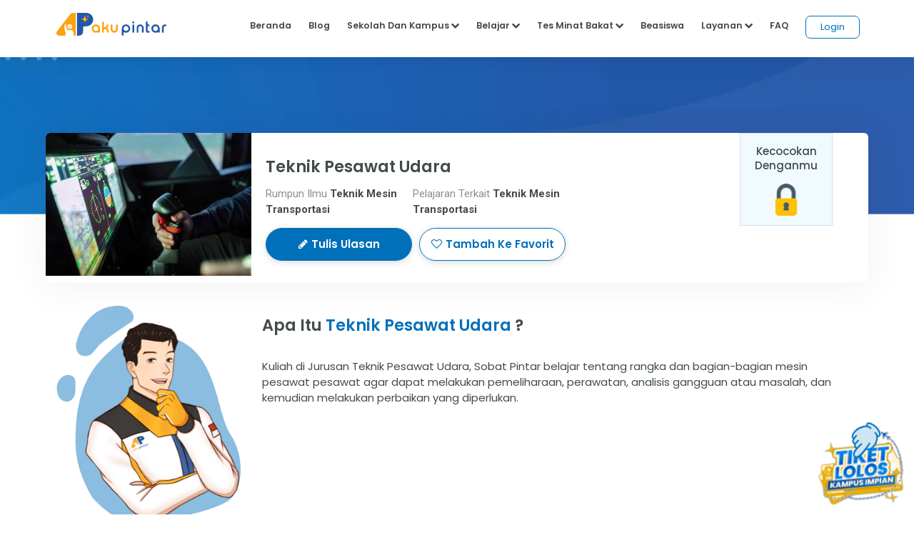

--- FILE ---
content_type: text/html; charset=utf-8
request_url: https://www.google.com/recaptcha/api2/aframe
body_size: 184
content:
<!DOCTYPE HTML><html><head><meta http-equiv="content-type" content="text/html; charset=UTF-8"></head><body><script nonce="ZXUHIo_L-uEW7qmFaYwujA">/** Anti-fraud and anti-abuse applications only. See google.com/recaptcha */ try{var clients={'sodar':'https://pagead2.googlesyndication.com/pagead/sodar?'};window.addEventListener("message",function(a){try{if(a.source===window.parent){var b=JSON.parse(a.data);var c=clients[b['id']];if(c){var d=document.createElement('img');d.src=c+b['params']+'&rc='+(localStorage.getItem("rc::a")?sessionStorage.getItem("rc::b"):"");window.document.body.appendChild(d);sessionStorage.setItem("rc::e",parseInt(sessionStorage.getItem("rc::e")||0)+1);localStorage.setItem("rc::h",'1763954102437');}}}catch(b){}});window.parent.postMessage("_grecaptcha_ready", "*");}catch(b){}</script></body></html>

--- FILE ---
content_type: image/svg+xml
request_url: https://akupintar.id/documents/20143/109885747/Logo+Aku+Pintar+-+white+text.svg/1255a471-9661-b342-6132-96513e0a2050?t=1633583598583
body_size: 1461
content:
<svg xmlns="http://www.w3.org/2000/svg" viewBox="0 0 459.47 95.5"><defs><style>.cls-1{fill:#2557a6;}.cls-2{fill:#fff;}.cls-3{fill:#fca311;}.cls-4{fill:#ffcc49;}</style></defs><title>Logo Aku Pintar - white text_1</title><g id="Layer_2" data-name="Layer 2"><g id="Layer_1-2" data-name="Layer 1"><path class="cls-1" d="M111.42,77.7l.88-20.82s14.82-.43,19.61-1.64c20.9-5.24,27.87-28.78,15.52-44.7C142.94,4.76,134.17,0,126.6,0L86,0V95.42h5.3c1.39,0,6.67-.45,8.43-1.21C106.58,91.24,110.13,88.92,111.42,77.7Z"/><path class="cls-2" d="M177,53.26a16.84,16.84,0,0,1,5.12,12.33V79.38A3.4,3.4,0,0,1,181,82a3.53,3.53,0,0,1-2.58,1.1h-.09a3.5,3.5,0,0,1-2.57-1.1,3.37,3.37,0,0,1-1.1-2.57q-3.45,3.66-10,3.67a17.48,17.48,0,0,1-17.46-17.46A17.44,17.44,0,0,1,177,53.26ZM157.5,58.5a10.08,10.08,0,1,0,7.12-2.93A9.72,9.72,0,0,0,157.5,58.5Z"/><path class="cls-2" d="M195,35.72a3.67,3.67,0,0,1,3.66,3.67v21h1.15a9.84,9.84,0,0,0,6.76-2.57,9.7,9.7,0,0,0,3.21-6.37A3.66,3.66,0,0,1,211,49.11a3.5,3.5,0,0,1,2.46-1h.09a3.52,3.52,0,0,1,2.7,1.21,3.57,3.57,0,0,1,1,2.46,2.87,2.87,0,0,1,0,.39q-.72,7.61-5.81,11.39a15.31,15.31,0,0,1,4.91,5.55,17.1,17.1,0,0,1,2.33,8.69v1.55A3.36,3.36,0,0,1,217.5,82a3.53,3.53,0,0,1-2.58,1.1h-.09a3.5,3.5,0,0,1-2.57-1.1,3.36,3.36,0,0,1-1.09-2.57V77.83a10,10,0,0,0-10-10h-2.49V79.38A3.36,3.36,0,0,1,197.56,82a3.5,3.5,0,0,1-2.57,1.1h-.09a3.53,3.53,0,0,1-2.58-1.1,3.36,3.36,0,0,1-1.09-2.57v-40a3.67,3.67,0,0,1,3.67-3.67Z"/><path class="cls-2" d="M234.26,68.41a7.23,7.23,0,1,0,14.46,0V51.84a3.72,3.72,0,0,1,3.69-3.7h.06a3.44,3.44,0,0,1,2.58,1.09,3.56,3.56,0,0,1,1.09,2.61V68.41a14.65,14.65,0,0,1-29.3,0V51.84a3.72,3.72,0,0,1,3.67-3.7h.09a3.72,3.72,0,0,1,3.66,3.7Z"/><path class="cls-2" d="M276.86,95.5a3.72,3.72,0,0,1-3.67-3.67V65.53A17.46,17.46,0,1,1,303,77.93a16.84,16.84,0,0,1-12.33,5.12q-6.61,0-10-3V91.83A3.72,3.72,0,0,1,277,95.5Zm20.87-22.88a10,10,0,0,0-14.2-14.21,10,10,0,0,0,7.12,17.15A9.63,9.63,0,0,0,297.73,72.62Z"/><path class="cls-2" d="M321.2,44.2a4.05,4.05,0,0,1-3-1.24,4.22,4.22,0,1,1,6-6,4.14,4.14,0,0,1,0,6A4,4,0,0,1,321.2,44.2Zm0,3.94a3.41,3.41,0,0,1,2.57,1.09,3.56,3.56,0,0,1,1.09,2.61V79.38a3.74,3.74,0,0,1-3.66,3.67h-.06a3.57,3.57,0,0,1-2.61-1.1,3.36,3.36,0,0,1-1.09-2.57V51.84a3.56,3.56,0,0,1,1.09-2.61,3.6,3.6,0,0,1,2.61-1.09Z"/><path class="cls-2" d="M342.63,79.38A3.36,3.36,0,0,1,341.54,82a3.53,3.53,0,0,1-2.58,1.1h-.09A3.5,3.5,0,0,1,336.3,82a3.36,3.36,0,0,1-1.09-2.57V62.81a14.65,14.65,0,0,1,29.3,0V79.38a3.76,3.76,0,0,1-3.67,3.67h-.06a3.57,3.57,0,0,1-2.61-1.1,3.4,3.4,0,0,1-1.09-2.57V62.81a7.23,7.23,0,1,0-14.45,0Z"/><path class="cls-2" d="M377.42,35.72a3.67,3.67,0,0,1,3.67,3.67v8.75h4.54a3.72,3.72,0,0,1,3.67,3.7v.06a3.36,3.36,0,0,1-1.09,2.57,3.53,3.53,0,0,1-2.58,1.1h-4.54v18A2,2,0,0,0,381.7,75a2,2,0,0,0,1.51.6h2.42a3.72,3.72,0,0,1,3.67,3.7v.06A3.36,3.36,0,0,1,388.21,82a3.53,3.53,0,0,1-2.58,1.1h-2.42a9.51,9.51,0,0,1-9.54-9.52V39.39a3.67,3.67,0,0,1,3.66-3.67Z"/><path class="cls-2" d="M426.43,53.26a16.84,16.84,0,0,1,5.12,12.33V79.38A3.4,3.4,0,0,1,430.46,82a3.53,3.53,0,0,1-2.58,1.1h-.09a3.5,3.5,0,0,1-2.57-1.1,3.37,3.37,0,0,1-1.1-2.57q-3.45,3.66-10,3.67a17.5,17.5,0,0,1-17.46-17.46,17.44,17.44,0,0,1,29.79-12.33ZM407,58.5a10.08,10.08,0,1,0,7.12-2.93A9.72,9.72,0,0,0,407,58.5Z"/><path class="cls-2" d="M455.8,48.14a3.56,3.56,0,0,1,2.6,1.09,3.62,3.62,0,0,1,1.07,2.61v.06a3.48,3.48,0,0,1-1.07,2.57,3.53,3.53,0,0,1-2.6,1.1h-1.73a5.73,5.73,0,0,0-4.21,1.72,5.9,5.9,0,0,0-1.73,4.21V79.38A3.36,3.36,0,0,1,447,82a3.5,3.5,0,0,1-2.57,1.1h-.09A3.53,3.53,0,0,1,441.8,82a3.36,3.36,0,0,1-1.09-2.57V61.5a13.19,13.19,0,0,1,3.91-9.45,12.9,12.9,0,0,1,9.45-3.91Z"/><path class="cls-3" d="M70.38,0A18.27,18.27,0,0,0,58.1,5.09L5,73.74c-7.19,8.39-8.31,21.68,8.32,21.68h67V0Z"/><path class="cls-2" d="M72.67,94.53a2.93,2.93,0,0,1-.38,1H36.77c.56-3.06,1.12-6.33,1.74-9.39a8.86,8.86,0,0,0-.42-4.74c-.91-2.62-1.91-5.21-2.78-7.85a31.27,31.27,0,0,1-1.51-7c-.16-1.74-.31-3.48-.34-5.25a43.47,43.47,0,0,1,1-9.54c.21-1,.4-1.95.61-2.93a2.89,2.89,0,0,1,2.66-2.31,1.76,1.76,0,0,1,1.93,1.94c0,2,.11,3.91.26,5.85a40.94,40.94,0,0,0,1.31,8,20.83,20.83,0,0,0,5,9.39,2,2,0,0,0,1.54.56H62.7c2,0,5.15,1.36,6,3a37.14,37.14,0,0,1,1.91,4.9C70.92,81.16,73.44,90.67,72.67,94.53Z"/><circle class="cls-2" cx="55.5" cy="57.63" r="9.85"/><path class="cls-3" d="M135.85,27.06c-12.6,2.23-14.4,4-16.63,16.64-2.22-12.61-4-14.41-16.63-16.64,12.6-2.22,14.41-4,16.63-16.63C121.45,23,123.25,24.84,135.85,27.06Z"/><path class="cls-4" d="M119.22,10.43V27.06H102.59C115.19,24.84,117,23,119.22,10.43Z"/><path class="cls-3" d="M134.65,19.39c-3.15-2.43-3.94-2.47-7.31-.34,2.43-3.15,2.47-3.94.34-7.31,3.15,2.43,3.95,2.47,7.31.34C132.56,15.23,132.52,16,134.65,19.39Z"/><path class="cls-4" d="M135,12.08l-3.82,3.49-3.49-3.83C130.83,14.17,131.63,14.21,135,12.08Z"/><path class="cls-3" d="M53.55,56.54A.56.56,0,0,1,53,56a1.34,1.34,0,0,0-2.67,0,.57.57,0,0,1-1.14,0,2.47,2.47,0,0,1,4.94,0A.57.57,0,0,1,53.55,56.54Z"/><path class="cls-3" d="M50.73,59.25a4.76,4.76,0,0,0,9.51,0Z"/><path class="cls-3" d="M61,56.54a.56.56,0,0,1-.56-.57,1.34,1.34,0,0,0-2.67,0,.57.57,0,1,1-1.13,0,2.47,2.47,0,0,1,4.93,0A.56.56,0,0,1,61,56.54Z"/></g></g></svg>

--- FILE ---
content_type: image/svg+xml
request_url: https://akupintar.id/documents/20143/109931716/cari+sekolah.svg/05f0db22-b200-4e01-cc49-806fb17f8f06?t=1663908824506
body_size: 31551
content:
<svg width="100" height="100" viewBox="0 0 100 100" fill="none" xmlns="http://www.w3.org/2000/svg" xmlns:xlink="http://www.w3.org/1999/xlink">
<rect width="100" height="100" fill="url(#pattern0)"/>
<defs>
<pattern id="pattern0" patternContentUnits="objectBoundingBox" width="1" height="1">
<use xlink:href="#image0_179_3040" transform="scale(0.00462963 0.00454545)"/>
</pattern>
<image id="image0_179_3040" width="216" height="220" xlink:href="[data-uri]"/>
</defs>
</svg>


--- FILE ---
content_type: image/svg+xml
request_url: https://akupintar.id/documents/20143/109931716/cari+jurusan.svg/e9b9c6e0-7ea1-d780-35ea-37a7bedcc274?t=1663908889051
body_size: 30232
content:
<svg width="100" height="100" viewBox="0 0 100 100" fill="none" xmlns="http://www.w3.org/2000/svg" xmlns:xlink="http://www.w3.org/1999/xlink">
<rect width="100" height="100" fill="url(#pattern0)"/>
<defs>
<pattern id="pattern0" patternContentUnits="objectBoundingBox" width="1" height="1">
<use xlink:href="#image0_179_3058" transform="scale(0.00471698 0.00462963)"/>
</pattern>
<image id="image0_179_3058" width="212" height="216" xlink:href="[data-uri]"/>
</defs>
</svg>


--- FILE ---
content_type: image/svg+xml
request_url: https://akupintar.id/documents/20143/109016326/journey+pintar.svg/
body_size: 491356
content:
<svg width="36" height="36" viewBox="0 0 36 36" fill="none" xmlns="http://www.w3.org/2000/svg" xmlns:xlink="http://www.w3.org/1999/xlink">
<rect y="6" width="36" height="24" fill="url(#pattern0)"/>
<defs>
<pattern id="pattern0" patternContentUnits="objectBoundingBox" width="1" height="1">
<use xlink:href="#image0_713_2630" transform="matrix(0.00060241 0 0 0.000903614 0 -0.0137048)"/>
</pattern>
<image id="image0_713_2630" width="1660" height="1137" xlink:href="[data-uri]"/>
</defs>
</svg>


--- FILE ---
content_type: image/svg+xml
request_url: https://akupintar.id/documents/20143/109885747/Logo+Aku+Pintar+-+color+text.svg/308e7971-e98a-212e-dfa3-4a5c8653cebe?t=1633583598987
body_size: 1337
content:
<svg xmlns="http://www.w3.org/2000/svg" viewBox="0 0 459.47 95.5"><defs><style>.cls-1{fill:#2557a6;}.cls-2{fill:#fca311;}.cls-3{fill:#fff;}.cls-4{fill:#ffcc49;}</style></defs><title>Logo Aku Pintar - color text_1</title><g id="Layer_2" data-name="Layer 2"><g id="Layer_1-2" data-name="Layer 1"><path class="cls-1" d="M111.42,77.7l.88-20.82s14.82-.43,19.61-1.64c20.9-5.24,27.87-28.78,15.52-44.7C142.94,4.76,134.17,0,126.6,0L86,0V95.42h5.3c1.39,0,6.67-.45,8.43-1.21C106.58,91.24,110.13,88.92,111.42,77.7Z"/><path class="cls-2" d="M177,53.26a16.84,16.84,0,0,1,5.12,12.33V79.38A3.4,3.4,0,0,1,181,82a3.53,3.53,0,0,1-2.58,1.1h-.09a3.5,3.5,0,0,1-2.57-1.1,3.37,3.37,0,0,1-1.1-2.57q-3.45,3.66-10,3.67a17.48,17.48,0,0,1-17.46-17.46A17.44,17.44,0,0,1,177,53.26ZM157.5,58.5a10.08,10.08,0,1,0,7.12-2.93A9.72,9.72,0,0,0,157.5,58.5Z"/><path class="cls-2" d="M195,35.72a3.67,3.67,0,0,1,3.66,3.67v21h1.15a9.84,9.84,0,0,0,6.76-2.57,9.7,9.7,0,0,0,3.21-6.37A3.66,3.66,0,0,1,211,49.11a3.5,3.5,0,0,1,2.46-1h.09a3.52,3.52,0,0,1,2.7,1.21,3.57,3.57,0,0,1,1,2.46,2.87,2.87,0,0,1,0,.39q-.72,7.61-5.81,11.39a15.31,15.31,0,0,1,4.91,5.55,17.1,17.1,0,0,1,2.33,8.69v1.55A3.36,3.36,0,0,1,217.5,82a3.53,3.53,0,0,1-2.58,1.1h-.09a3.5,3.5,0,0,1-2.57-1.1,3.36,3.36,0,0,1-1.09-2.57V77.83a10,10,0,0,0-10-10h-2.49V79.38A3.36,3.36,0,0,1,197.56,82a3.5,3.5,0,0,1-2.57,1.1h-.09a3.53,3.53,0,0,1-2.58-1.1,3.36,3.36,0,0,1-1.09-2.57v-40a3.67,3.67,0,0,1,3.67-3.67Z"/><path class="cls-2" d="M234.26,68.41a7.23,7.23,0,1,0,14.46,0V51.84a3.72,3.72,0,0,1,3.69-3.7h.06a3.44,3.44,0,0,1,2.58,1.09,3.56,3.56,0,0,1,1.09,2.61V68.41a14.65,14.65,0,0,1-29.3,0V51.84a3.72,3.72,0,0,1,3.67-3.7h.09a3.72,3.72,0,0,1,3.66,3.7Z"/><path class="cls-1" d="M276.86,95.5a3.72,3.72,0,0,1-3.67-3.67V65.53A17.46,17.46,0,1,1,303,77.93a16.84,16.84,0,0,1-12.33,5.12q-6.61,0-10-3V91.83A3.72,3.72,0,0,1,277,95.5Zm20.87-22.88a10,10,0,0,0-14.2-14.21,10,10,0,0,0,7.12,17.15A9.63,9.63,0,0,0,297.73,72.62Z"/><path class="cls-1" d="M321.2,44.2a4.05,4.05,0,0,1-3-1.24,4.22,4.22,0,1,1,6-6,4.14,4.14,0,0,1,0,6A4,4,0,0,1,321.2,44.2Zm0,3.94a3.41,3.41,0,0,1,2.57,1.09,3.56,3.56,0,0,1,1.09,2.61V79.38a3.74,3.74,0,0,1-3.66,3.67h-.06a3.57,3.57,0,0,1-2.61-1.1,3.36,3.36,0,0,1-1.09-2.57V51.84a3.56,3.56,0,0,1,1.09-2.61,3.6,3.6,0,0,1,2.61-1.09Z"/><path class="cls-1" d="M342.63,79.38A3.36,3.36,0,0,1,341.54,82a3.53,3.53,0,0,1-2.58,1.1h-.09A3.5,3.5,0,0,1,336.3,82a3.36,3.36,0,0,1-1.09-2.57V62.81a14.65,14.65,0,0,1,29.3,0V79.38a3.76,3.76,0,0,1-3.67,3.67h-.06a3.57,3.57,0,0,1-2.61-1.1,3.4,3.4,0,0,1-1.09-2.57V62.81a7.23,7.23,0,1,0-14.45,0Z"/><path class="cls-1" d="M377.42,35.72a3.67,3.67,0,0,1,3.67,3.67v8.75h4.54a3.72,3.72,0,0,1,3.67,3.7v.06a3.36,3.36,0,0,1-1.09,2.57,3.53,3.53,0,0,1-2.58,1.1h-4.54v18A2,2,0,0,0,381.7,75a2,2,0,0,0,1.51.6h2.42a3.72,3.72,0,0,1,3.67,3.7v.06A3.36,3.36,0,0,1,388.21,82a3.53,3.53,0,0,1-2.58,1.1h-2.42a9.51,9.51,0,0,1-9.54-9.52V39.39a3.67,3.67,0,0,1,3.66-3.67Z"/><path class="cls-1" d="M426.43,53.26a16.84,16.84,0,0,1,5.12,12.33V79.38A3.4,3.4,0,0,1,430.46,82a3.53,3.53,0,0,1-2.58,1.1h-.09a3.5,3.5,0,0,1-2.57-1.1,3.37,3.37,0,0,1-1.1-2.57q-3.45,3.66-10,3.67a17.5,17.5,0,0,1-17.46-17.46,17.44,17.44,0,0,1,29.79-12.33ZM407,58.5a10.08,10.08,0,1,0,7.12-2.93A9.72,9.72,0,0,0,407,58.5Z"/><path class="cls-1" d="M455.8,48.14a3.56,3.56,0,0,1,2.6,1.09,3.62,3.62,0,0,1,1.07,2.61v.06a3.48,3.48,0,0,1-1.07,2.57,3.53,3.53,0,0,1-2.6,1.1h-1.73a5.73,5.73,0,0,0-4.21,1.72,5.9,5.9,0,0,0-1.73,4.21V79.38A3.36,3.36,0,0,1,447,82a3.5,3.5,0,0,1-2.57,1.1h-.09A3.53,3.53,0,0,1,441.8,82a3.36,3.36,0,0,1-1.09-2.57V61.5a13.19,13.19,0,0,1,3.91-9.45,12.9,12.9,0,0,1,9.45-3.91Z"/><path class="cls-2" d="M70.38,0A18.27,18.27,0,0,0,58.1,5.09L5,73.74c-7.19,8.39-8.31,21.68,8.32,21.68h67V0Z"/><path class="cls-3" d="M72.67,94.53a2.93,2.93,0,0,1-.38,1H36.77c.56-3.06,1.12-6.33,1.74-9.39a8.86,8.86,0,0,0-.42-4.74c-.91-2.62-1.91-5.21-2.78-7.85a31.27,31.27,0,0,1-1.51-7c-.16-1.74-.31-3.48-.34-5.25a43.47,43.47,0,0,1,1-9.54c.21-1,.4-1.95.61-2.93a2.89,2.89,0,0,1,2.66-2.31,1.76,1.76,0,0,1,1.93,1.94c0,2,.11,3.91.26,5.85a40.94,40.94,0,0,0,1.31,8,20.83,20.83,0,0,0,5,9.39,2,2,0,0,0,1.54.56H62.7c2,0,5.15,1.36,6,3a37.14,37.14,0,0,1,1.91,4.9C70.92,81.16,73.44,90.67,72.67,94.53Z"/><circle class="cls-3" cx="55.5" cy="57.63" r="9.85"/><path class="cls-2" d="M135.85,27.06c-12.6,2.23-14.4,4-16.63,16.64-2.22-12.61-4-14.41-16.63-16.64,12.6-2.22,14.41-4,16.63-16.63C121.45,23,123.25,24.84,135.85,27.06Z"/><path class="cls-4" d="M119.22,10.43V27.06H102.59C115.19,24.84,117,23,119.22,10.43Z"/><path class="cls-2" d="M134.65,19.39c-3.15-2.43-3.94-2.47-7.31-.34,2.43-3.15,2.47-3.94.34-7.31,3.15,2.43,3.95,2.47,7.31.34C132.56,15.23,132.52,16,134.65,19.39Z"/><path class="cls-4" d="M135,12.08l-3.82,3.49-3.49-3.83C130.83,14.17,131.63,14.21,135,12.08Z"/><path class="cls-2" d="M53.55,56.54A.56.56,0,0,1,53,56a1.34,1.34,0,0,0-2.67,0,.57.57,0,0,1-1.14,0,2.47,2.47,0,0,1,4.94,0A.57.57,0,0,1,53.55,56.54Z"/><path class="cls-2" d="M50.73,59.25a4.76,4.76,0,0,0,9.51,0Z"/><path class="cls-2" d="M61,56.54a.56.56,0,0,1-.56-.57,1.34,1.34,0,0,0-2.67,0,.57.57,0,1,1-1.13,0,2.47,2.47,0,0,1,4.93,0A.56.56,0,0,1,61,56.54Z"/></g></g></svg>

--- FILE ---
content_type: image/svg+xml
request_url: https://akupintar.id/documents/20143/109016326/tiket+lolos+kampus+impian.svg/
body_size: 365435
content:
<svg width="221" height="219" viewBox="0 0 221 219" fill="none" xmlns="http://www.w3.org/2000/svg" xmlns:xlink="http://www.w3.org/1999/xlink">
<rect x="0.978516" y="0.998657" width="220" height="220" fill="url(#pattern0)"/>
<defs>
<pattern id="pattern0" patternContentUnits="objectBoundingBox" width="1" height="1">
<use xlink:href="#image0_2240_1246" transform="scale(0.000925926)"/>
</pattern>
<image id="image0_2240_1246" width="1080" height="1080" xlink:href="[data-uri]"/>
</defs>
</svg>


--- FILE ---
content_type: image/svg+xml
request_url: https://akupintar.id/documents/20143/109931716/pendaftaran+kampus.svg/a5dd2de2-94d1-0c77-8bb1-5f6c82a35fc4?t=1663908971171
body_size: 414053
content:
<svg width="100" height="100" viewBox="0 0 100 100" fill="none" xmlns="http://www.w3.org/2000/svg" xmlns:xlink="http://www.w3.org/1999/xlink">
<circle cx="50" cy="50" r="50" fill="url(#paint0_linear_179_3029)"/>
<rect x="21.25" y="21.25" width="56.7901" height="56.7901" fill="url(#pattern0)"/>
<defs>
<pattern id="pattern0" patternContentUnits="objectBoundingBox" width="1" height="1">
<use xlink:href="#image0_179_3029" transform="scale(0.00118906 0.00118765)"/>
</pattern>
<linearGradient id="paint0_linear_179_3029" x1="0" y1="100" x2="100" y2="100" gradientUnits="userSpaceOnUse">
<stop stop-color="#E8E9EA"/>
<stop offset="1" stop-color="#F7F8F9"/>
</linearGradient>
<image id="image0_179_3029" width="841" height="842" xlink:href="[data-uri]"/>
</defs>
</svg>


--- FILE ---
content_type: image/svg+xml
request_url: https://akupintar.id/documents/20143/108770288/roket+meluncur.svg/80e576ff-6b0b-8490-ec9d-7c32158c9868?t=1678846220379
body_size: 3465
content:
<svg width="726" height="568" viewBox="0 0 726 568" fill="none" xmlns="http://www.w3.org/2000/svg">
<path d="M53.5 500C53.5 500 83.8031 423.98 154.714 424.406C205.443 424.714 240.465 450.892 256.285 465.623C257.386 466.664 258.758 467.468 260.303 467.978C261.847 468.488 263.526 468.69 265.216 468.57C266.906 468.451 268.566 468.011 270.074 467.285C271.583 466.558 272.903 465.563 273.938 464.37C282.744 454.141 298.873 440.91 322.688 442.044C325.49 442.198 328.334 441.698 330.918 440.597C333.502 439.496 335.73 437.836 337.369 435.791C345.067 426.046 361.211 409.563 386.076 403.527C397.055 400.745 408.464 399.961 419.548 401.227C430.632 402.493 441.136 405.78 450.364 410.869C451.156 411.3 452.064 411.564 453.018 411.64C453.972 411.716 454.946 411.602 455.866 411.308C456.785 411.014 457.626 410.547 458.323 409.943C459.02 409.339 459.555 408.614 459.886 407.824C462.436 401.636 468.724 393.286 484.147 387.844C511.287 378.282 536.761 371.303 545.948 344.231C560.613 300.961 613.785 313.018 625.343 253.706C636.9 194.393 600.577 146.47 600.577 146.47C600.577 146.47 584.792 120.206 597.201 115.172C605.327 111.871 621.09 132.651 631.038 147.336C636.549 155.505 642.293 163.522 648.323 171.4C655.066 180.072 663.627 192.811 666.161 203.335C667.643 209.594 668.067 216.053 667.419 222.519C667.1 226.24 668.066 229.894 670.196 233.027C672.326 236.16 675.526 238.632 679.397 240.135C692.344 245.377 702.815 254.049 709.347 264.937C720.545 282.692 714.916 302.54 709.729 314.14C708.543 316.791 708.409 319.654 709.348 322.272C710.287 324.89 712.246 327.112 714.912 328.581C726.439 334.992 743.341 348.958 744.171 376.036C744.645 385.971 742.197 395.995 737.049 405.196C731.9 414.397 737.024 424.263 727.5 430.5C725.198 432.003 728.528 435.709 727.5 438.001C726.472 440.292 730.416 450.176 731 452.5C733.774 463.202 736.413 487.68 724.5 502L68.5261 599.387L53.5 500Z" fill="white"/>
<path d="M53.5 500C53.5 500 88.7819 465.637 158 468.501C227.218 471.365 252.15 530.042 252.15 530.042C257.467 523.236 264.228 517.33 272.049 512.661C279.87 507.992 288.596 504.651 297.73 502.83C329.21 496.396 355.881 511.456 355.881 511.456C355.881 511.456 362.789 465.945 403.454 453.334C444.119 440.724 475.208 464.891 475.208 464.891C475.208 464.891 476.445 431.862 508.481 421.527C540.517 411.192 563.004 431.619 563.004 431.619C563.004 431.619 587.894 416.424 606.831 422.221C625.767 428.018 626.194 446.235 626.194 446.235C626.194 446.235 653.962 441.775 652.905 465.862C652.905 465.862 727.423 486.652 737.5 523.001L68.5001 600.501L53.5 500Z" fill="#D4E1F3"/>
<path d="M709.726 314.119C714.913 302.519 720.534 282.629 709.343 264.917C702.812 254.028 692.341 245.357 679.394 240.114C675.523 238.611 672.323 236.139 670.192 233.006C668.062 229.874 667.096 226.219 667.416 222.499C668.063 216.032 667.64 209.573 666.158 203.314C663.624 192.79 655.031 180.167 648.319 171.379C642.239 163.51 636.495 155.493 631.034 147.316C621.104 132.583 605.222 111.715 597.1 115.19C615.416 136.896 658.985 194.851 655.381 251.486C655.381 251.486 685.993 258.846 691.993 286.25C693.446 292.051 693.43 298.121 691.945 304.062C690.461 310.004 687.543 315.683 683.38 320.728C682.58 321.673 682.034 322.751 681.784 323.878C681.535 325.005 681.589 326.151 681.942 327.227C682.296 328.304 682.939 329.281 683.822 330.085C684.705 330.889 685.805 331.498 687.036 331.864C706.461 337.605 742.049 352.747 743.505 386.366C744.054 382.902 744.298 379.423 744.235 375.959C743.518 348.927 726.514 334.979 714.976 328.505C712.309 327.049 710.342 324.84 709.391 322.233C708.439 319.625 708.557 316.769 709.726 314.119Z" fill="#0051BA" fill-opacity="0.17"/>
<path d="M608.147 71.2061L624.993 108.987L576.494 130.611L559.648 92.8305C550.569 72.4664 550.141 50.975 551.463 35.9305C551.699 33.577 551.86 31.4172 552.141 29.5253C553.293 21.3025 554.567 16.2369 554.567 16.2369C554.567 16.2369 561.825 19.9071 571.291 27.0896C583.366 36.1604 598.993 51.0357 608.147 71.2061Z" fill="#F1A300"/>
<path d="M608.147 71.2059L624.992 108.987L614.274 113.766C597.658 118.283 574.729 99.2763 561.467 69.534C556.21 57.7443 553.188 45.9221 552.535 35.4524C552.428 33.4121 552.321 31.3717 552.408 29.4056C553.56 21.1828 554.835 16.1173 554.835 16.1173C554.835 16.1173 562.093 19.7875 571.559 26.9699C583.366 36.1603 598.993 51.0355 608.147 71.2059Z" fill="#FCA51B"/>
<path d="M598.45 82.5966C601.436 89.2954 598.467 97.0437 591.842 99.8368C585.144 102.824 577.395 99.8541 574.602 93.2296C571.615 86.5309 574.585 78.7825 581.209 75.9894C587.834 73.1963 595.582 76.1659 598.45 82.5966Z" fill="#D5E5E6"/>
<path d="M592.724 102.174C584.953 105.639 575.849 102.15 572.191 94.3048C568.726 86.5343 572.215 77.4299 580.06 73.7715C587.83 70.3068 596.935 73.796 600.593 81.6408C604.252 89.4855 600.688 98.7836 592.724 102.174ZM582.165 78.1329C576.806 80.5224 574.356 86.9148 576.746 92.2738C579.135 97.6328 585.528 100.083 590.887 97.6932C596.246 95.3038 598.695 88.9113 596.306 83.5523C593.917 78.1934 587.524 75.7435 582.165 78.1329Z" fill="#0070BA"/>
<path d="M593.013 82.2903C594.208 84.9697 593.02 88.0691 590.34 89.2638C587.661 90.4586 584.562 89.2708 583.367 86.5913C582.172 83.9118 583.36 80.8124 586.039 79.6177C588.719 78.423 591.818 79.6108 593.013 82.2903Z" fill="white"/>
<path d="M580.985 49.9109C583.375 55.2699 581.073 61.2749 575.714 63.6644C570.355 66.0538 564.35 63.7524 561.961 58.3935C559.571 53.0345 561.873 47.0295 567.232 44.64C572.397 42.1764 578.596 44.552 580.985 49.9109Z" fill="#D5E5E6"/>
<path d="M576.431 65.2718C570.268 68.0197 562.907 65.1986 560.159 59.0358C557.412 52.873 560.233 45.512 566.395 42.7641C572.558 40.0163 579.919 42.8373 582.667 49.0002C585.341 55.3567 582.594 62.524 576.431 65.2718ZM567.949 46.2474C563.661 48.159 561.731 53.1954 563.643 57.4826C565.554 61.7698 570.591 63.7 574.878 61.7884C579.165 59.8769 581.095 54.8404 579.184 50.5533C577.272 46.2661 572.236 44.3359 567.949 46.2474Z" fill="#0070BA"/>
<path d="M576.472 49.5137C577.428 51.6573 576.463 54.1755 574.393 54.9375C572.25 55.8933 569.731 54.9282 568.969 52.8589C568.013 50.7153 568.979 48.1971 571.048 47.435C573.192 46.4792 575.71 47.4443 576.472 49.5137Z" fill="white"/>
<path d="M548.592 6.80662L559.835 32.0024L562.866 30.6499L551.623 5.4541L548.592 6.80662Z" fill="#0070BA"/>
<path d="M552.526 3.01339C553.243 4.62108 552.426 6.75187 550.819 7.4687C549.211 8.18553 547.08 7.36892 546.17 5.68699C545.453 4.0793 546.269 1.9485 547.951 1.03795C549.679 0.589071 551.616 1.33146 552.526 3.01339Z" fill="#F1A300"/>
<path d="M571.292 27.0896L551.463 35.9306C551.699 33.577 551.86 31.4172 552.141 29.5254C553.293 21.3025 554.568 16.237 554.568 16.237C554.568 16.237 561.825 19.9071 571.292 27.0896Z" fill="#0070BA"/>
<path d="M619.024 111.809C620.099 114.221 619.06 116.933 616.722 117.814L586.906 131.269C584.494 132.345 581.782 131.305 580.901 128.968C579.825 126.556 580.865 123.844 583.202 122.963L612.944 109.702C615.162 108.552 617.874 109.591 619.024 111.809Z" fill="#B5C5C6"/>
<path d="M589.937 138.43C589.715 139.011 589.492 139.592 588.956 139.831C588.614 140.144 588.346 140.263 588.078 140.383C584.327 142.055 576.756 138.043 573.863 135.157L559.696 119.952C556.683 116.799 557.035 111.824 560.189 108.811C560.873 108.185 561.483 107.752 562.287 107.394C562.823 107.155 563.553 106.99 564.088 106.751C566.665 106.406 569.257 107.177 571.136 109.23L585.304 124.435C587.929 127.44 591.154 134.675 589.937 138.43Z" fill="#0070BA"/>
<path d="M589.938 138.429C589.596 138.742 589.253 139.056 588.911 139.369L588.643 139.488C584.892 141.161 577.408 135.182 575.274 131.476L564.841 113.482C563.618 111.458 563.466 108.956 564.208 107.019C566.784 106.673 569.377 107.445 571.256 109.498L585.423 124.702C587.929 127.44 591.155 134.675 589.938 138.429Z" fill="white" fill-opacity="0.12"/>
<path d="M619.338 125.481C619.919 125.704 620.5 125.927 621.036 125.688C621.497 125.643 621.765 125.523 622.033 125.404C625.785 123.731 627.86 115.418 627.646 111.337L625.805 90.6367C625.472 86.2881 621.536 83.2246 617.187 83.5575C616.264 83.6479 615.534 83.8127 614.731 84.1711C614.195 84.41 613.585 84.8427 613.049 85.0816C611.07 86.767 609.911 89.211 610.182 91.9809L612.024 112.681C612.312 116.568 615.538 123.803 619.338 125.481Z" fill="#0070BA"/>
<path d="M619.338 125.481C619.799 125.436 620.261 125.391 620.723 125.346L620.991 125.226C624.742 123.554 625.296 113.991 623.966 109.927L617.553 90.1402C616.865 87.8771 615.105 86.0919 613.168 85.3495C611.189 87.0349 610.031 89.4789 610.302 92.2488L612.144 112.949C612.312 116.568 615.538 123.803 619.338 125.481Z" fill="white" fill-opacity="0.12"/>
<path d="M610.043 124.808C611.596 128.291 612.171 136.065 608.956 137.499L608.688 137.618C605.427 138.59 600.149 133.234 598.641 130.213L591.369 114.985C589.935 111.77 591.346 108.089 594.561 106.655L594.829 106.536C597.97 105.296 601.457 106.632 602.965 109.654L610.043 124.808Z" fill="#0070BA"/>
<path d="M610.043 124.808C611.596 128.291 612.171 136.065 608.956 137.499L608.688 137.618L594.829 106.536C597.97 105.296 601.457 106.632 602.965 109.654L610.043 124.808Z" fill="white" fill-opacity="0.12"/>
</svg>


--- FILE ---
content_type: image/svg+xml
request_url: https://akupintar.id/documents/20143/109931716/icon+tes+gaya+belajar.svg/ca73cca8-8efd-4ebb-3722-b4e015607883?t=1633666561419
body_size: 736
content:
<svg width="80" height="81" xmlns="http://www.w3.org/2000/svg">
    <defs>
        <linearGradient x1="0%" y1="50%" x2="100%" y2="50%" id="a">
            <stop stop-color="#E8E9EA" offset="0%"/>
            <stop stop-color="#F7F8F9" offset="100%"/>
        </linearGradient>
        <linearGradient x1="-2.706%" y1="48.583%" x2="102.986%" y2="48.583%" id="b">
            <stop stop-color="#F15A24" offset="0%"/>
            <stop stop-color="#F15E25" offset="3.59%"/>
            <stop stop-color="#FEBC40" offset="100%"/>
        </linearGradient>
        <linearGradient x1=".075%" y1="49.978%" x2="100.123%" y2="49.978%" id="d">
            <stop stop-color="#29ABE2" offset="0%"/>
            <stop stop-color="#29A5DE" offset="18.81%"/>
            <stop stop-color="#2894D1" offset="44.08%"/>
            <stop stop-color="#2678BE" offset="72.88%"/>
            <stop stop-color="#2457A6" offset="100%"/>
        </linearGradient>
        <linearGradient x1="-.921%" y1="49.978%" x2="101.119%" y2="49.978%" id="c">
            <stop stop-color="#2457A6" offset="0%"/>
            <stop stop-color="#29ABE2" offset="100%"/>
        </linearGradient>
        <linearGradient x1="14.635%" y1="85.485%" x2="85.519%" y2="14.6%" id="f">
            <stop stop-color="#29ABE2" offset="0%"/>
            <stop stop-color="#29A5DE" offset="18.81%"/>
            <stop stop-color="#2894D1" offset="44.08%"/>
            <stop stop-color="#2678BE" offset="72.88%"/>
            <stop stop-color="#2457A6" offset="100%"/>
        </linearGradient>
        <linearGradient x1="-2.319%" y1="50.042%" x2="102.472%" y2="50.042%" id="e">
            <stop stop-color="#2457A6" offset="0%"/>
            <stop stop-color="#29ABE2" offset="100%"/>
        </linearGradient>
        <linearGradient x1="19.371%" y1="88.662%" x2="75.892%" y2="4.865%" id="h">
            <stop stop-color="#F15A24" offset="0%"/>
            <stop stop-color="#F15E25" offset="3.59%"/>
            <stop stop-color="#FEBC40" offset="100%"/>
        </linearGradient>
        <linearGradient x1="-3.085%" y1="51.161%" x2="103.117%" y2="51.161%" id="g">
            <stop stop-color="#2457A6" offset="0%"/>
            <stop stop-color="#29ABE2" offset="100%"/>
        </linearGradient>
        <linearGradient x1="80.453%" y1="88.662%" x2="23.931%" y2="4.865%" id="j">
            <stop stop-color="#F15A24" offset="0%"/>
            <stop stop-color="#F15E25" offset="3.59%"/>
            <stop stop-color="#FEBC40" offset="100%"/>
        </linearGradient>
        <linearGradient x1="-3.504%" y1="51.161%" x2="102.698%" y2="51.161%" id="i">
            <stop stop-color="#2457A6" offset="0%"/>
            <stop stop-color="#29ABE2" offset="100%"/>
        </linearGradient>
        <linearGradient x1="41.128%" y1="87.551%" x2="73.433%" y2="1.587%" id="k">
            <stop stop-color="#F15A24" offset="0%"/>
            <stop stop-color="#F15E25" offset="3.59%"/>
            <stop stop-color="#FEBC40" offset="100%"/>
        </linearGradient>
        <linearGradient x1="58.852%" y1="87.373%" x2="26.391%" y2="1.408%" id="l">
            <stop stop-color="#F15A24" offset="0%"/>
            <stop stop-color="#F15E25" offset="3.59%"/>
            <stop stop-color="#FEBC40" offset="100%"/>
        </linearGradient>
        <linearGradient x1="45.954%" y1="82.821%" x2="53.781%" y2="17.026%" id="m">
            <stop stop-color="#F15A24" offset="0%"/>
            <stop stop-color="#F15E25" offset="3.59%"/>
            <stop stop-color="#FEBC40" offset="100%"/>
        </linearGradient>
        <linearGradient x1="53.953%" y1="82.902%" x2="46.127%" y2="17.107%" id="n">
            <stop stop-color="#F15A24" offset="0%"/>
            <stop stop-color="#F15E25" offset="3.59%"/>
            <stop stop-color="#FEBC40" offset="100%"/>
        </linearGradient>
    </defs>
    <g fill="none" fill-rule="evenodd">
        <ellipse fill="url(#a)" cx="40" cy="40.5" rx="40" ry="40.5"/>
        <g transform="translate(15 10)">
            <path d="M7.6 21.3c-.2-1-.3-2-.3-3.1C7.3 8.3 15.3.3 25.2.3c9.9 0 17.9 8 17.9 17.9 0 2-.3 3.9-.9 5.6" stroke="url(#b)" stroke-width="2"/>
            <path d="M25.2 30.6C11.3 30.6.1 41.8.1 55.7h50.2c.1-13.9-11.2-25.1-25.1-25.1z" stroke="url(#c)" fill="url(#d)" fill-rule="nonzero"/>
            <circle stroke="url(#e)" fill="url(#f)" fill-rule="nonzero" cx="25" cy="16.8" r="11"/>
            <path d="M25.5 40.5s7.4-5.2 17.2-5.2l-1.4 18.3s-6.5.4-15.8 7.2V40.5z" stroke="url(#g)" fill="url(#h)" fill-rule="nonzero"/>
            <path d="M24.6 40.5s-7.4-5.2-17.2-5.2l1.4 18.3s6.5.4 15.8 7.2V40.5z" stroke="url(#i)" fill="url(#j)" fill-rule="nonzero"/>
            <path d="m4.4 23.1 1.9 7.7c.1.6.7.9 1.3.8l6-1.5-.4-1.6c-3.8.9-7.8-1.5-8.8-5.4zM9.5 13.3c-.1-.6-.7-.9-1.3-.8l-5 1.2c-.6.1-.9.7-.8 1.3l2 8c-.9-3.6 1-7.2 4.4-8.6.5 0 .8-.6.7-1.1z"/>
            <path d="M2.4 11.1c.9 3.5 4.1 5.8 7.6 5.5.7 0 1.1-.7.9-1.3l-3-11.8c-.2-.6-.9-1-1.5-.7-3 1.3-4.8 4.8-4 8.3z" fill="url(#k)" fill-rule="nonzero" transform="translate(2 12)"/>
            <path d="m45.8 22.7-1.9 7.7c-.1.6-.7.9-1.3.8l-6-1.5.4-1.7c3.9.9 7.8-1.4 8.8-5.3zM40.7 12.9c.1-.6.7-.9 1.3-.8l5 1.2c.6.1.9.7.8 1.3l-2 8c.9-3.6-1-7.2-4.4-8.6-.5-.1-.8-.6-.7-1.1z"/>
            <path d="M9.8 10.7c-.9 3.5-4.1 5.8-7.6 5.5-.7 0-1.1-.7-.9-1.3l3-11.8c.2-.6.9-1 1.5-.7 3.1 1.2 4.9 4.8 4 8.3z" fill="url(#l)" fill-rule="nonzero" transform="translate(36 12)"/>
            <path d="m15.2 27.6-.4.1c-.4.1-.7-.1-.8-.5l-3.4-12.4c-.1-.4.1-.7.5-.8l.4-.1c.4-.1.7.1.8.5l3.4 12.4c.1.3-.1.7-.5.8z" fill="url(#m)" fill-rule="nonzero"/>
            <path d="m34.9 27.6.4.1c.4.1.7-.1.8-.5l3.4-12.4c.1-.4-.1-.7-.5-.8l-.4-.1c-.4-.1-.7.1-.8.5l-3.4 12.4c-.1.3.1.7.5.8z" fill="url(#n)" fill-rule="nonzero"/>
        </g>
    </g>
</svg>


--- FILE ---
content_type: image/svg+xml
request_url: https://akupintar.id/documents/20143/109931716/tes+pintar.svg/7ed588d3-1c18-b0ff-f069-2a252566ce22?t=1663909754229
body_size: 38772
content:
<svg width="104" height="104" viewBox="0 0 104 104" fill="none" xmlns="http://www.w3.org/2000/svg" xmlns:xlink="http://www.w3.org/1999/xlink">
<g id="ico-tes-pintar copy 2">
<circle id="Oval" cx="52" cy="52" r="52" fill="url(#paint0_linear_158_3647)"/>
<rect id="Tes Pintar" x="6.23999" y="6.24023" width="91.52" height="91.52" fill="url(#pattern0)"/>
</g>
<defs>
<pattern id="pattern0" patternContentUnits="objectBoundingBox" width="1" height="1">
<use xlink:href="#image0_158_3647" transform="scale(0.002)"/>
</pattern>
<linearGradient id="paint0_linear_158_3647" x1="0" y1="104" x2="104" y2="104" gradientUnits="userSpaceOnUse">
<stop stop-color="#E8E9EA"/>
<stop offset="1" stop-color="#F7F8F9"/>
</linearGradient>
<image id="image0_158_3647" width="500" height="500" xlink:href="[data-uri]"/>
</defs>
</svg>
